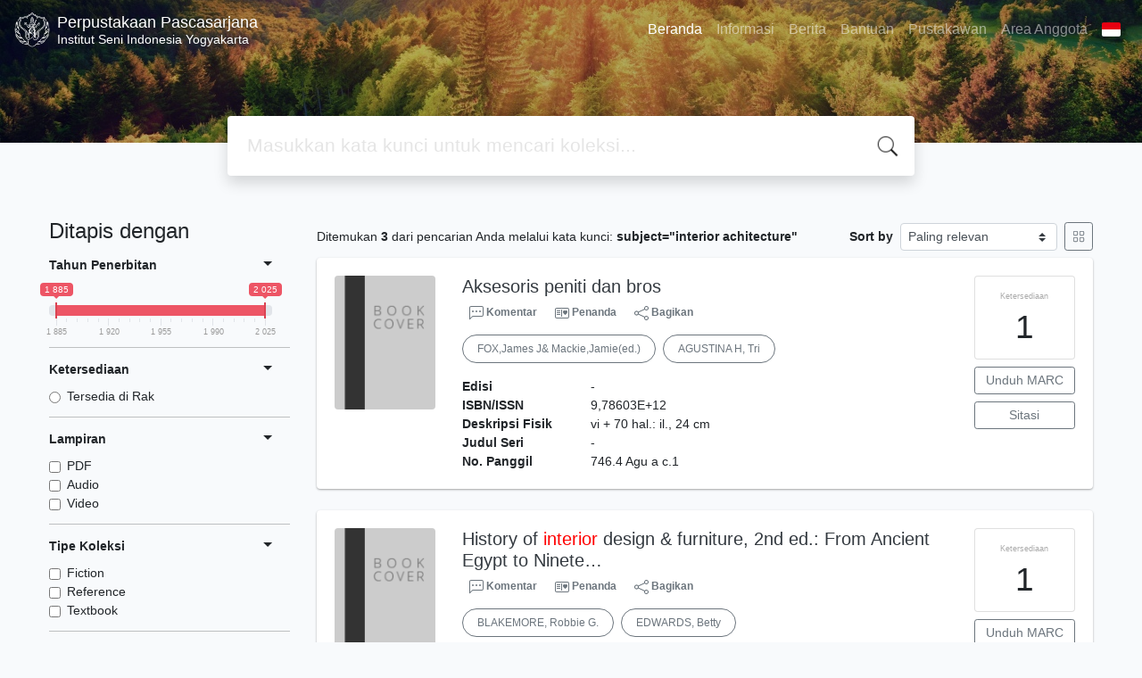

--- FILE ---
content_type: text/html; charset=UTF-8
request_url: https://lib.pasca.isi.ac.id/?subject=%22interior+achitecture%22&search=Search
body_size: 11589
content:
<!--
# ===============================
# Classic SLiMS Template
# ===============================
# @Author: Waris Agung Widodo
# @Email:  ido.alit@gmail.com
# @Date:   2018-01-23T11:25:57+07:00
# @Last modified by:   Waris Agung Widodo
# @Last modified time: 2019-01-03T11:25:57+07:00
-->
<!DOCTYPE html>
<html>
<head>
    <meta charset="utf-8">
    <title>Institut Seni Indonesia Yogyakarta | Perpustakaan Pascasarjana</title>
    <meta name="viewport" content="width=device-width, initial-scale=1, shrink-to-fit=no">

    <meta http-equiv="X-UA-Compatible" content="IE=edge">
    <meta http-equiv="Content-Type" content="text/html; charset=utf-8"/>
    <meta http-equiv="Pragma" content="no-cache"/>
    <meta http-equiv="Cache-Control" content="no-store, no-cache, must-revalidate, post-check=0, pre-check=0"/>
    <meta http-equiv="Expires" content="Sat, 26 Jul 1997 05:00:00 GMT"/>
                <meta name="description" content="Institut Seni Indonesia Yogyakarta | Perpustakaan Pascasarjana">
        <meta name="keywords" content="Institut Seni Indonesia Yogyakarta">
        <meta name="viewport" content="width=device-width, height=device-height, initial-scale=1">
    <meta name="generator" content="SLiMS 9 (Bulian)">
    <meta name="theme-color" content="#000">

    <meta property="og:locale" content="id_ID"/>
    <meta property="og:type" content="book"/>
    <meta property="og:title" content="Institut Seni Indonesia Yogyakarta | Perpustakaan Pascasarjana"/>
            <meta property="og:description" content="Institut Seni Indonesia Yogyakarta"/>
        <meta property="og:url" content="//lib.pasca.isi.ac.id%2F%3Fsubject%3D%22interior+achitecture%22%26search%3DSearch"/>
    <meta property="og:site_name" content="Perpustakaan Pascasarjana"/>
            <meta property="og:image"
              content="//lib.pasca.isi.ac.id/template/default/img/logo.png"/>
    
    <meta name="twitter:card" content="summary">
    <meta name="twitter:url" content="//lib.pasca.isi.ac.id%2F%3Fsubject%3D%22interior+achitecture%22%26search%3DSearch"/>
    <meta name="twitter:title" content="Institut Seni Indonesia Yogyakarta | Perpustakaan Pascasarjana"/>
            <meta property="twitter:image"
              content="//lib.pasca.isi.ac.id/template/default/img/logo.png"/>
        <!-- // load bootstrap style -->
    <link rel="stylesheet" href="template/default/assets/css/bootstrap.min.css">
    <!-- // font awesome -->
    <link rel="stylesheet" href="template/default/assets/plugin/font-awesome/css/fontawesome-all.min.css">
    <!-- Tailwind CSS -->
    <link rel="stylesheet" href="template/default/assets/css/tailwind.min.css">
    <!-- Vegas CSS -->
    <link rel="stylesheet" href="template/default/assets/plugin/vegas/vegas.min.css">
    <link href="/js/toastr/toastr.min.css?31042853" rel="stylesheet" type="text/css"/>
    <!-- CKEditor5 CSS -->
    <link rel="stylesheet" href="/js/ckeditor5/ckeditor5.css">
    <!-- SLiMS CSS -->
    <link rel="stylesheet" href="/js/colorbox/colorbox.css">
    <link rel="stylesheet" href="/js/ion.rangeSlider/css/ion.rangeSlider.min.css">
    <!-- // Flag css -->
    <link rel="stylesheet" href="template/default/assets/css/flag-icon.min.css">
    <!-- // my custom style -->
    <link rel="stylesheet" href="template/default/assets/css/style.css?v=20260106-042853">

        <link rel="shortcut icon" href="/images/default/webicon.png?v=92be6" type="image/x-icon"/>

    <!-- // load vue js -->
    <script src="template/default/assets/js/vue.min.js"></script>
    <!-- // load jquery library -->
    <script src="template/default/assets/js/jquery.min.js"></script>
    <script src="template/default/assets/js/masonry.pkgd.min.js"></script>
    <!-- // load bootstrap javascript -->
    <script src="template/default/assets/js/bootstrap.bundle.min.js"></script>
    <!-- // load vegas javascript -->
    <script src="template/default/assets/plugin/vegas/vegas.min.js"></script>
    <script src="/js/toastr/toastr.min.js"></script>
    <!-- // load SLiMS javascript -->
    <script src="/js/colorbox/jquery.colorbox-min.js"></script>
    <script src="/js/gui.js?v=92be6"></script>
    <script src="/js/fancywebsocket.js"></script>
    <script src="/js/ion.rangeSlider/js/ion.rangeSlider.min.js"></script>
    
</head>
<body class="bg-grey-lightest">

<div class="result-search">
    <section id="section1 container-fluid">
        <header class="c-header">
            <div class="mask"></div>
          
<nav class="navbar navbar-expand-lg navbar-dark bg-transparent">
    <a class="navbar-brand inline-flex items-center" href="index.php">
        <img class="h-10 w-15" src="images/default/logo.png?v=92be6">        <div class="inline-flex flex-col leading-tight ml-2">
            <h1 class="text-lg m-0 p-0">Perpustakaan Pascasarjana</h1>
                        <h2 class="text-sm lead m-0 p-0">Institut Seni Indonesia Yogyakarta</h2>
                    </div>
    </a>
    <button class="navbar-toggler" type="button" data-toggle="collapse" data-target="#navbarSupportedContent"
            aria-controls="navbarSupportedContent" aria-expanded="false" aria-label="Toggle navigation">
        <span class="navbar-toggler-icon"></span>
    </button>

    <div class="collapse navbar-collapse" id="navbarSupportedContent">
        <ul class="navbar-nav ml-auto">
          <li class="nav-item active">
    <a class="nav-link" href="index.php">Beranda</a>
</li><li class="nav-item ">
    <a class="nav-link" href="index.php?p=libinfo">Informasi</a>
</li><li class="nav-item ">
    <a class="nav-link" href="index.php?p=news">Berita</a>
</li><li class="nav-item ">
    <a class="nav-link" href="index.php?p=help">Bantuan</a>
</li><li class="nav-item ">
    <a class="nav-link" href="index.php?p=librarian">Pustakawan</a>
</li>                        <li class="nav-item ">
                  <a class="nav-link" href="index.php?p=member">Area Anggota</a>
              </li>
                      <li class="nav-item dropdown">
                              <a class="nav-link dropdown-toggle cursor-pointer" type="button" id="languageMenuButton"
                   data-toggle="dropdown" aria-haspopup="true" aria-expanded="false">
                    <span class="flag-icon flag-icon-id" style="border-radius: 2px;"></span>
                </a>
                <div class="dropdown-menu bg-grey-lighter dropdown-menu-lg-right" aria-labelledby="dropdownMenuButton">
                    <h6 class="dropdown-header">Pilih Bahasa : </h6>
                      <a class="dropdown-item" href="index.php?select_lang=ar_SA">
        <span class="flag-icon flag-icon-sa mr-2" style="border-radius: 2px;"></span> Bahasa Arab
    </a>    <a class="dropdown-item" href="index.php?select_lang=bn_BD">
        <span class="flag-icon flag-icon-bd mr-2" style="border-radius: 2px;"></span> Bahasa Bengal
    </a>    <a class="dropdown-item" href="index.php?select_lang=pt_BR">
        <span class="flag-icon flag-icon-br mr-2" style="border-radius: 2px;"></span> Bahasa Brazil Portugis
    </a>    <a class="dropdown-item" href="index.php?select_lang=en_US">
        <span class="flag-icon flag-icon-us mr-2" style="border-radius: 2px;"></span> Bahasa Inggris
    </a>    <a class="dropdown-item" href="index.php?select_lang=es_ES">
        <span class="flag-icon flag-icon-es mr-2" style="border-radius: 2px;"></span> Bahasa Spanyol
    </a>    <a class="dropdown-item" href="index.php?select_lang=de_DE">
        <span class="flag-icon flag-icon-de mr-2" style="border-radius: 2px;"></span> Bahasa Jerman
    </a>    <a class="dropdown-item" href="index.php?select_lang=id_ID">
        <span class="flag-icon flag-icon-id mr-2" style="border-radius: 2px;"></span> Bahasa Indonesia
    </a>    <a class="dropdown-item" href="index.php?select_lang=ja_JP">
        <span class="flag-icon flag-icon-jp mr-2" style="border-radius: 2px;"></span> Bahasa Jepang
    </a>    <a class="dropdown-item" href="index.php?select_lang=ms_MY">
        <span class="flag-icon flag-icon-my mr-2" style="border-radius: 2px;"></span> Bahasa Melayu
    </a>    <a class="dropdown-item" href="index.php?select_lang=fa_IR">
        <span class="flag-icon flag-icon-ir mr-2" style="border-radius: 2px;"></span> Bahasa Persia
    </a>    <a class="dropdown-item" href="index.php?select_lang=ru_RU">
        <span class="flag-icon flag-icon-ru mr-2" style="border-radius: 2px;"></span> Bahasa Rusia
    </a>    <a class="dropdown-item" href="index.php?select_lang=th_TH">
        <span class="flag-icon flag-icon-th mr-2" style="border-radius: 2px;"></span> Bahasa Thailand
    </a>    <a class="dropdown-item" href="index.php?select_lang=tr_TR">
        <span class="flag-icon flag-icon-tr mr-2" style="border-radius: 2px;"></span> Bahasa Turki
    </a>    <a class="dropdown-item" href="index.php?select_lang=ur_PK">
        <span class="flag-icon flag-icon-pk mr-2" style="border-radius: 2px;"></span> Bahasa Urdu
    </a>                </div>
            </li>
        </ul>
    </div>
</nav>
        </header>
      
<div class="search" id="search-wraper" xmlns:v-bind="http://www.w3.org/1999/xhtml">
    <div class="container">
        <div class="row">
            <div class="col-lg-8 mx-auto">
                <div class="card border-0 shadow">
                    <div class="card-body">
                        <form class="" action="index.php" method="get" @submit.prevent="searchSubmit">
                            <input type="hidden" name="search" value="search">
                            <input ref="keywords" value="" v-model.trim="keywords"
                                   @focus="searchOnFocus" @blur="searchOnBlur" type="text" id="search-input"
                                   name="keywords" class="input-transparent w-100" autocomplete="off"
                                   placeholder="Masukkan kata kunci untuk mencari koleksi..."/>
                        </form>
                    </div>
                </div>
                <transition name="slide-fade">
                    <div v-if="show" class="advanced-wraper shadow mt-4" id="advanced-wraper"
                         v-click-outside="hideSearch">
                        <p class="label mb-2">
                            Pencarian berdasarkan :                            <i @click="hideSearch"
                               class="far fa-times-circle float-right text-danger cursor-pointer"></i>
                        </p>
                        <div class="d-flex flex-wrap">
                            <a v-bind:class="{'btn-primary text-white': searchBy === 'keywords', 'btn-outline-secondary': searchBy !== 'keywords' }"
                               @click="searchOnClick('keywords')" class="btn mr-2 mb-2">SEMUA</a>
                            <a v-bind:class="{'btn-primary text-white': searchBy === 'author', 'btn-outline-secondary': searchBy !== 'author' }"
                               @click="searchOnClick('author')" class="btn mr-2 mb-2">Pengarang</a>
                            <a v-bind:class="{'btn-primary text-white': searchBy === 'subject', 'btn-outline-secondary': searchBy !== 'subject' }"
                               @click="searchOnClick('subject')" class="btn mr-2 mb-2">Subjek</a>
                            <a v-bind:class="{'btn-primary text-white': searchBy === 'isbn', 'btn-outline-secondary': searchBy !== 'isbn' }"
                               @click="searchOnClick('isbn')" class="btn mr-2 mb-2">ISBN/ISSN</a>
                            <button class="btn btn-light mr-2 mb-2" disabled>ATAU COBA</button>
                            <a class="btn btn-outline-primary mr-2 mb-2" data-toggle="modal" data-target="#adv-modal">Pencarian Spesifik</a>
                        </div>
                        <p v-if="lastKeywords.length > 0" class="label mt-4">Pencarian terakhir:</p>
                        <a :href="`index.php?${tmpObj[k].searchBy}=${tmpObj[k].text}&search=search`"
                           class="flex items-center justify-between py-1 text-decoration-none text-grey-darkest hover:text-blue"
                           v-for="k in lastKeywords" :key="k"><span><i
                                        class="far fa-clock text-grey-dark mr-2"></i><span class="italic text-sm">{{tmpObj[k].text}}</span></span><i
                                    class="fas fa-angle-right text-grey-dark"></i></a>
                    </div>
                </transition>
            </div>
        </div>
    </div>
</div>
    </section>

    <section class="container mt-5">
        <div class="row">
            <div class="col-md-3">
                <h4>Ditapis dengan</h4>
                <form id="search-filter"><ul class="list-group list-group-flush"><li class="list-group-item bg-transparent pl-0 border-top-0">                <div class="d-flex justify-content-between align-items-center cursor-pointer" data-toggle="collapse" data-target="#collapse-0">
                    <strong class="text-sm">Tahun Penerbitan</strong>
                    <i class="dropdown-toggle"></i>
                </div>
                <div class="collapse show text-sm" id="collapse-0"><div class="mt-2">                        <input type="text" class="input-slider" name="years" value=""
                               data-type="double"
                               data-min="1885"
                               data-max="2025"
                               data-from="1885"
                               data-to="2025"
                               data-grid="true"
                        /></div></div></li><li class="list-group-item bg-transparent pl-0">                <div class="d-flex justify-content-between align-items-center cursor-pointer" data-toggle="collapse" data-target="#collapse-1">
                    <strong class="text-sm">Ketersediaan</strong>
                    <i class="dropdown-toggle"></i>
                </div>
                <div class="collapse show text-sm" id="collapse-1"><div class="mt-2">                            <div class="form-check">
                                <input class="form-check-input" name="availability" type="radio" 
                                    id="item-5ab17b0b3dec3333c9bdb62de164720c" value="1"  >
                                <label class="form-check-label" for="item-5ab17b0b3dec3333c9bdb62de164720c">Tersedia di Rak</label>
                            </div></div></div></li><li class="list-group-item bg-transparent pl-0">                <div class="d-flex justify-content-between align-items-center cursor-pointer" data-toggle="collapse" data-target="#collapse-2">
                    <strong class="text-sm">Lampiran</strong>
                    <i class="dropdown-toggle"></i>
                </div>
                <div class="collapse show text-sm" id="collapse-2"><div class="mt-2">                            <div class="form-check">
                                <input class="form-check-input" name="attachment[0]" type="checkbox" 
                                    id="item-afc193206ae794f129afb7d8a6cc8122" value="pdf"  >
                                <label class="form-check-label" for="item-afc193206ae794f129afb7d8a6cc8122">PDF</label>
                            </div>                            <div class="form-check">
                                <input class="form-check-input" name="attachment[1]" type="checkbox" 
                                    id="item-1a2b2cc126a85d4028fa7919776dc45b" value="audio"  >
                                <label class="form-check-label" for="item-1a2b2cc126a85d4028fa7919776dc45b">Audio</label>
                            </div>                            <div class="form-check">
                                <input class="form-check-input" name="attachment[2]" type="checkbox" 
                                    id="item-28eec7e0be9d6842b2843039f5c73553" value="video"  >
                                <label class="form-check-label" for="item-28eec7e0be9d6842b2843039f5c73553">Video</label>
                            </div></div></div></li><li class="list-group-item bg-transparent pl-0">                <div class="d-flex justify-content-between align-items-center cursor-pointer" data-toggle="collapse" data-target="#collapse-3">
                    <strong class="text-sm">Tipe Koleksi</strong>
                    <i class="dropdown-toggle"></i>
                </div>
                <div class="collapse show text-sm" id="collapse-3"><div class="mt-2">                            <div class="form-check">
                                <input class="form-check-input" name="colltype[0]" type="checkbox" 
                                    id="item-048f6866134ce22950a1b4fe27212546" value="3"  >
                                <label class="form-check-label" for="item-048f6866134ce22950a1b4fe27212546">Fiction</label>
                            </div>                            <div class="form-check">
                                <input class="form-check-input" name="colltype[1]" type="checkbox" 
                                    id="item-16109c4e81f3c7fdbea0a42769f4373d" value="1"  >
                                <label class="form-check-label" for="item-16109c4e81f3c7fdbea0a42769f4373d">Reference</label>
                            </div>                            <div class="form-check">
                                <input class="form-check-input" name="colltype[2]" type="checkbox" 
                                    id="item-62877b1a4db45cc26974896022080de0" value="2"  >
                                <label class="form-check-label" for="item-62877b1a4db45cc26974896022080de0">Textbook</label>
                            </div></div></div></li><li class="list-group-item bg-transparent pl-0">                <div class="d-flex justify-content-between align-items-center cursor-pointer" data-toggle="collapse" data-target="#collapse-4">
                    <strong class="text-sm">Format Fisik Dokumen</strong>
                    <i class="dropdown-toggle"></i>
                </div>
                <div class="collapse show text-sm" id="collapse-4"><div class="mt-2">                            <div class="form-check">
                                <input class="form-check-input" name="gmd[0]" type="checkbox" 
                                    id="item-7b1624b98f66b80738ed7a12ec59c187" value="34"  >
                                <label class="form-check-label" for="item-7b1624b98f66b80738ed7a12ec59c187"></label>
                            </div>                            <div class="form-check">
                                <input class="form-check-input" name="gmd[1]" type="checkbox" 
                                    id="item-92d58ac6cc24c0ca1657524fba382240" value="2"  >
                                <label class="form-check-label" for="item-92d58ac6cc24c0ca1657524fba382240">Art Original</label>
                            </div>                            <div class="form-check">
                                <input class="form-check-input" name="gmd[2]" type="checkbox" 
                                    id="item-4558039d2ff0885fecf3b13cc4b88143" value="32"  >
                                <label class="form-check-label" for="item-4558039d2ff0885fecf3b13cc4b88143">Buku Teks</label>
                            </div>                            <div class="form-check">
                                <input class="form-check-input" name="gmd[3]" type="checkbox" 
                                    id="item-4bec2f82372a3bf190bb17e53848a969" value="27"  >
                                <label class="form-check-label" for="item-4bec2f82372a3bf190bb17e53848a969">Cartographic Material</label>
                            </div><div class="collapse" id="seeMore-4">                            <div class="form-check">
                                <input class="form-check-input" name="gmd[4]" type="checkbox" 
                                    id="item-3b2f028a94f4c8cca2c3e85eb1b8adee" value="28"  >
                                <label class="form-check-label" for="item-3b2f028a94f4c8cca2c3e85eb1b8adee">CD-ROM</label>
                            </div>                            <div class="form-check">
                                <input class="form-check-input" name="gmd[5]" type="checkbox" 
                                    id="item-a33ae37656faf573f04f099a523318df" value="3"  >
                                <label class="form-check-label" for="item-a33ae37656faf573f04f099a523318df">Chart</label>
                            </div>                            <div class="form-check">
                                <input class="form-check-input" name="gmd[6]" type="checkbox" 
                                    id="item-2c4343f7cdd2ba5ed8b123127462b701" value="26"  >
                                <label class="form-check-label" for="item-2c4343f7cdd2ba5ed8b123127462b701">Computer File</label>
                            </div>                            <div class="form-check">
                                <input class="form-check-input" name="gmd[7]" type="checkbox" 
                                    id="item-322aebe32b5fd1b3b60a3f3be67bd889" value="4"  >
                                <label class="form-check-label" for="item-322aebe32b5fd1b3b60a3f3be67bd889">Computer Software</label>
                            </div>                            <div class="form-check">
                                <input class="form-check-input" name="gmd[8]" type="checkbox" 
                                    id="item-1eb1fd9dc0d5584d2cf7cd8d87c6ba34" value="31"  >
                                <label class="form-check-label" for="item-1eb1fd9dc0d5584d2cf7cd8d87c6ba34">Digital Versatile Disc</label>
                            </div>                            <div class="form-check">
                                <input class="form-check-input" name="gmd[9]" type="checkbox" 
                                    id="item-71e7e65b101dc5446b1687aa517d2945" value="5"  >
                                <label class="form-check-label" for="item-71e7e65b101dc5446b1687aa517d2945">Diorama</label>
                            </div>                            <div class="form-check">
                                <input class="form-check-input" name="gmd[10]" type="checkbox" 
                                    id="item-6f3fd9043889040df02c1a4ad346627d" value="30"  >
                                <label class="form-check-label" for="item-6f3fd9043889040df02c1a4ad346627d">Electronic Resource</label>
                            </div>                            <div class="form-check">
                                <input class="form-check-input" name="gmd[11]" type="checkbox" 
                                    id="item-99f82af7d2629898fe78b7e1c504b98e" value="37"  >
                                <label class="form-check-label" for="item-99f82af7d2629898fe78b7e1c504b98e">Ente Beli\"\"</label>
                            </div>                            <div class="form-check">
                                <input class="form-check-input" name="gmd[12]" type="checkbox" 
                                    id="item-4ecc07878966ab190f89f993f2cbc0f7" value="25"  >
                                <label class="form-check-label" for="item-4ecc07878966ab190f89f993f2cbc0f7">Equipment</label>
                            </div>                            <div class="form-check">
                                <input class="form-check-input" name="gmd[13]" type="checkbox" 
                                    id="item-a77034462c859c1fb7ca944b440bd4dc" value="6"  >
                                <label class="form-check-label" for="item-a77034462c859c1fb7ca944b440bd4dc">Filmstrip</label>
                            </div>                            <div class="form-check">
                                <input class="form-check-input" name="gmd[14]" type="checkbox" 
                                    id="item-1bacc3e5205517ff1bb495645834a5dc" value="7"  >
                                <label class="form-check-label" for="item-1bacc3e5205517ff1bb495645834a5dc">Flash Card</label>
                            </div>                            <div class="form-check">
                                <input class="form-check-input" name="gmd[15]" type="checkbox" 
                                    id="item-20b13161c5aaa5af85371b532fc50dee" value="8"  >
                                <label class="form-check-label" for="item-20b13161c5aaa5af85371b532fc50dee">Game</label>
                            </div>                            <div class="form-check">
                                <input class="form-check-input" name="gmd[16]" type="checkbox" 
                                    id="item-5f06c77a7cd29620f77871739c6f9839" value="9"  >
                                <label class="form-check-label" for="item-5f06c77a7cd29620f77871739c6f9839">Globe</label>
                            </div>                            <div class="form-check">
                                <input class="form-check-input" name="gmd[17]" type="checkbox" 
                                    id="item-b345a848b03115fd31e62a3e3e42389d" value="10"  >
                                <label class="form-check-label" for="item-b345a848b03115fd31e62a3e3e42389d">Kit</label>
                            </div>                            <div class="form-check">
                                <input class="form-check-input" name="gmd[18]" type="checkbox" 
                                    id="item-6e74f8238557f99d1b1ace6aadf8050e" value="13"  >
                                <label class="form-check-label" for="item-6e74f8238557f99d1b1ace6aadf8050e">Manuscript</label>
                            </div>                            <div class="form-check">
                                <input class="form-check-input" name="gmd[19]" type="checkbox" 
                                    id="item-776e70e1bc1db4837e1d2eace0c0be46" value="11"  >
                                <label class="form-check-label" for="item-776e70e1bc1db4837e1d2eace0c0be46">Map</label>
                            </div>                            <div class="form-check">
                                <input class="form-check-input" name="gmd[20]" type="checkbox" 
                                    id="item-142c3e3ee4dae23dc4665710a05971f2" value="12"  >
                                <label class="form-check-label" for="item-142c3e3ee4dae23dc4665710a05971f2">Microform</label>
                            </div>                            <div class="form-check">
                                <input class="form-check-input" name="gmd[21]" type="checkbox" 
                                    id="item-ec7baf7cb7b1f8d0706f8b954650f392" value="16"  >
                                <label class="form-check-label" for="item-ec7baf7cb7b1f8d0706f8b954650f392">Microscope Slide</label>
                            </div>                            <div class="form-check">
                                <input class="form-check-input" name="gmd[22]" type="checkbox" 
                                    id="item-5ab5945f65d0986911211ce0f61972ee" value="36"  >
                                <label class="form-check-label" for="item-5ab5945f65d0986911211ce0f61972ee">Mistisisme dan Praktik Seni Ru</label>
                            </div>                            <div class="form-check">
                                <input class="form-check-input" name="gmd[23]" type="checkbox" 
                                    id="item-18ce49e07e6a2648281b99d7d2ab9159" value="14"  >
                                <label class="form-check-label" for="item-18ce49e07e6a2648281b99d7d2ab9159">Model</label>
                            </div>                            <div class="form-check">
                                <input class="form-check-input" name="gmd[24]" type="checkbox" 
                                    id="item-b70c74be6c1b82b8b1a4511ad985588e" value="15"  >
                                <label class="form-check-label" for="item-b70c74be6c1b82b8b1a4511ad985588e">Motion Picture</label>
                            </div>                            <div class="form-check">
                                <input class="form-check-input" name="gmd[25]" type="checkbox" 
                                    id="item-d191a84009f2d736461c760fc1d9ed5c" value="29"  >
                                <label class="form-check-label" for="item-d191a84009f2d736461c760fc1d9ed5c">Multimedia</label>
                            </div>                            <div class="form-check">
                                <input class="form-check-input" name="gmd[26]" type="checkbox" 
                                    id="item-d5113237d8ea7963733a673601ef3337" value="17"  >
                                <label class="form-check-label" for="item-d5113237d8ea7963733a673601ef3337">Music</label>
                            </div>                            <div class="form-check">
                                <input class="form-check-input" name="gmd[27]" type="checkbox" 
                                    id="item-bde5daab18a10eda4a2b765b2f93fde8" value="35"  >
                                <label class="form-check-label" for="item-bde5daab18a10eda4a2b765b2f93fde8">Pemilu 2014 dan kritisme di ru</label>
                            </div>                            <div class="form-check">
                                <input class="form-check-input" name="gmd[28]" type="checkbox" 
                                    id="item-738e6c54415aaf5cc9dd4f178854f8aa" value="18"  >
                                <label class="form-check-label" for="item-738e6c54415aaf5cc9dd4f178854f8aa">Picture</label>
                            </div>                            <div class="form-check">
                                <input class="form-check-input" name="gmd[29]" type="checkbox" 
                                    id="item-0643fe08746591313c99ce400746e3a9" value="19"  >
                                <label class="form-check-label" for="item-0643fe08746591313c99ce400746e3a9">Realia</label>
                            </div>                            <div class="form-check">
                                <input class="form-check-input" name="gmd[30]" type="checkbox" 
                                    id="item-599e4e90fc441af7e8da96e035ec04ed" value="20"  >
                                <label class="form-check-label" for="item-599e4e90fc441af7e8da96e035ec04ed">Slide</label>
                            </div>                            <div class="form-check">
                                <input class="form-check-input" name="gmd[31]" type="checkbox" 
                                    id="item-44cf8a58f8d8fb7cf78091c9b1cbe54c" value="21"  >
                                <label class="form-check-label" for="item-44cf8a58f8d8fb7cf78091c9b1cbe54c">Sound Recording</label>
                            </div>                            <div class="form-check">
                                <input class="form-check-input" name="gmd[32]" type="checkbox" 
                                    id="item-d7889c41e07e1e6bab7fd243f641717a" value="22"  >
                                <label class="form-check-label" for="item-d7889c41e07e1e6bab7fd243f641717a">Technical Drawing</label>
                            </div>                            <div class="form-check">
                                <input class="form-check-input" name="gmd[33]" type="checkbox" 
                                    id="item-b2acd84792ec25ff36bfb20b13d0886e" value="1"  >
                                <label class="form-check-label" for="item-b2acd84792ec25ff36bfb20b13d0886e">Text</label>
                            </div>                            <div class="form-check">
                                <input class="form-check-input" name="gmd[34]" type="checkbox" 
                                    id="item-76f69362b695666728cbf9760e675ee1" value="23"  >
                                <label class="form-check-label" for="item-76f69362b695666728cbf9760e675ee1">Transparency</label>
                            </div>                            <div class="form-check">
                                <input class="form-check-input" name="gmd[35]" type="checkbox" 
                                    id="item-f33b0648a6d5c9a70e88c5bf1993515f" value="33"  >
                                <label class="form-check-label" for="item-f33b0648a6d5c9a70e88c5bf1993515f">Tugas Akhir</label>
                            </div>                            <div class="form-check">
                                <input class="form-check-input" name="gmd[36]" type="checkbox" 
                                    id="item-bf354f0475a289652c0677e9d653eb24" value="24"  >
                                <label class="form-check-label" for="item-bf354f0475a289652c0677e9d653eb24">Video Recording</label>
                            </div></div><a class="d-block mt-2" data-toggle="collapse" href="#seeMore-4">Lihat Lebih Banyak</a></div></div></li><li class="list-group-item bg-transparent pl-0">                <div class="d-flex justify-content-between align-items-center cursor-pointer" data-toggle="collapse" data-target="#collapse-5">
                    <strong class="text-sm">Lokasi</strong>
                    <i class="dropdown-toggle"></i>
                </div>
                <div class="collapse show text-sm" id="collapse-5"><div class="mt-2">                            <div class="form-check">
                                <input class="form-check-input" name="location[0]" type="checkbox" 
                                    id="item-44027768db41446c459088b22e2b4397" value="PS"  >
                                <label class="form-check-label" for="item-44027768db41446c459088b22e2b4397">Perpustakaan Pascasarjana</label>
                            </div></div></div></li><li class="list-group-item bg-transparent pl-0">                <div class="d-flex justify-content-between align-items-center cursor-pointer" data-toggle="collapse" data-target="#collapse-6">
                    <strong class="text-sm">Bahasa</strong>
                    <i class="dropdown-toggle"></i>
                </div>
                <div class="collapse show text-sm" id="collapse-6"><div class="mt-2">                            <div class="form-check">
                                <input class="form-check-input" name="lang[1]" type="checkbox" 
                                    id="item-31a1ddc36fc01badf528d65c3f6384eb" value="BLD"  >
                                <label class="form-check-label" for="item-31a1ddc36fc01badf528d65c3f6384eb">Belanda</label>
                            </div>                            <div class="form-check">
                                <input class="form-check-input" name="lang[2]" type="checkbox" 
                                    id="item-2a436fe5cd57d356e5011522468d2e02" value="CA"  >
                                <label class="form-check-label" for="item-2a436fe5cd57d356e5011522468d2e02">Campuran</label>
                            </div>                            <div class="form-check">
                                <input class="form-check-input" name="lang[3]" type="checkbox" 
                                    id="item-51646107be1daf47bb7303d598df06a4" value="en"  >
                                <label class="form-check-label" for="item-51646107be1daf47bb7303d598df06a4">English</label>
                            </div><div class="collapse" id="seeMore-6">                            <div class="form-check">
                                <input class="form-check-input" name="lang[4]" type="checkbox" 
                                    id="item-3ba3aba421d056b3e5a42a445d755d4b" value="id"  >
                                <label class="form-check-label" for="item-3ba3aba421d056b3e5a42a445d755d4b">Indonesia</label>
                            </div>                            <div class="form-check">
                                <input class="form-check-input" name="lang[5]" type="checkbox" 
                                    id="item-ecde7cab17972277ed07c6de06614d47" value="JW"  >
                                <label class="form-check-label" for="item-ecde7cab17972277ed07c6de06614d47">Jawa</label>
                            </div>                            <div class="form-check">
                                <input class="form-check-input" name="lang[6]" type="checkbox" 
                                    id="item-4389dc694c3eb3c289e37e57a99069cc" value="JPN"  >
                                <label class="form-check-label" for="item-4389dc694c3eb3c289e37e57a99069cc">Jepang</label>
                            </div>                            <div class="form-check">
                                <input class="form-check-input" name="lang[7]" type="checkbox" 
                                    id="item-c2fb357bc9c2764ed117fba1f1dba5b1" value="MDR"  >
                                <label class="form-check-label" for="item-c2fb357bc9c2764ed117fba1f1dba5b1">Mandarin</label>
                            </div></div><a class="d-block mt-2" data-toggle="collapse" href="#seeMore-6">Lihat Lebih Banyak</a></div></div></li></ul><input id="sort" name="sort" type="hidden" value="0" /></form>            </div>
            <div class="col-md-9">
                <div class="d-flex justify-content-between align-items-center mt-1 mb-2 text-sm">
                    <div>
                        <div class="search-found-info">Ditemukan  <strong>3</strong> dari pencarian Anda melalui kata kunci: <strong class="search-found-info-keywords"><span class="search-keyword-info" title="subject=&quot;interior achitecture&quot;">subject="interior achitecture"</span></strong></div>                    </div>
                    <div class="form-inline pl-3">
                        <label class="mr-2 font-weight-bold" for="result-sort">Sort by</label>
                        <select class="custom-select custom-select-sm" id="search-order"><option value="most-relevant" >Paling relevan</option><option value="recently-added" >Baru Ditambahkan</option><option value="last-update" >Perubahan Terakhir</option><option value="most-loaned" >Sering Dipinjam</option><option value="publish-year-newest" >Tahun Terbit [terbaru]</option><option value="publish-year-oldest" >Tahun Terbit [terlama]</option><option value="title-asc" >Urutkan dari Atas</option><option value="title-desc" >Urutkan dari Bawah</option></select>
                        <form class="ml-2" method="POST" action="/index.php?subject=interior+achitecture&search=Search">
                                                            <input type="hidden" name="csrf_token" value="28d3847f7c6f53d3f82fe3407b81f7c0d5e11e6c98fdec8db5bf4bdd9ba75d05554588"/>
                                <input type="hidden" name="view" value="grid" />
                                <button type="submit" class="btn btn-sm btn-outline-secondary items-center flex py-2">
                                    <svg xmlns="http://www.w3.org/2000/svg" width="14" height="14" fill="currentColor" class="bi bi-grid" viewBox="0 0 16 16">
                                        <path d="M1 2.5A1.5 1.5 0 0 1 2.5 1h3A1.5 1.5 0 0 1 7 2.5v3A1.5 1.5 0 0 1 5.5 7h-3A1.5 1.5 0 0 1 1 5.5v-3zM2.5 2a.5.5 0 0 0-.5.5v3a.5.5 0 0 0 .5.5h3a.5.5 0 0 0 .5-.5v-3a.5.5 0 0 0-.5-.5h-3zm6.5.5A1.5 1.5 0 0 1 10.5 1h3A1.5 1.5 0 0 1 15 2.5v3A1.5 1.5 0 0 1 13.5 7h-3A1.5 1.5 0 0 1 9 5.5v-3zm1.5-.5a.5.5 0 0 0-.5.5v3a.5.5 0 0 0 .5.5h3a.5.5 0 0 0 .5-.5v-3a.5.5 0 0 0-.5-.5h-3zM1 10.5A1.5 1.5 0 0 1 2.5 9h3A1.5 1.5 0 0 1 7 10.5v3A1.5 1.5 0 0 1 5.5 15h-3A1.5 1.5 0 0 1 1 13.5v-3zm1.5-.5a.5.5 0 0 0-.5.5v3a.5.5 0 0 0 .5.5h3a.5.5 0 0 0 .5-.5v-3a.5.5 0 0 0-.5-.5h-3zm6.5.5A1.5 1.5 0 0 1 10.5 9h3a1.5 1.5 0 0 1 1.5 1.5v3a1.5 1.5 0 0 1-1.5 1.5h-3A1.5 1.5 0 0 1 9 13.5v-3zm1.5-.5a.5.5 0 0 0-.5.5v3a.5.5 0 0 0 .5.5h3a.5.5 0 0 0 .5-.5v-3a.5.5 0 0 0-.5-.5h-3z"/>
                                    </svg>
                                </button>
                                                        </form>
                    </div>
                </div>
                <div class="wrapper">
                    <div class="biblioResult"><div id="card-2048" class="card item border-0 elevation-1 mb-6"><div class="card-body"><div class="row"><div class="col-12 col-md-2"><img loading="lazy" src="./lib/minigalnano/createthumb.php?filename=images%2Fdefault%2Fimage.png&width=240" alt="cover" class="img-fluid rounded 1" title="1"/></div><div class="col-8"><h5><a title="Tampilkan penjelasan lengkap untuk judul ini" class="card-link text-dark" href="/index.php?p=show_detail&id=2048&keywords=">Aksesoris peniti dan bros</a></h5><div class="d-flex flex-row text-xs my-1">
    <a href="https://lib.pasca.isi.ac.id/?p=member&destination=https%3A%2F%2Flib.pasca.isi.ac.id%2F%3Fp%3Dshow_detail%26id%3D2048%23comment" style="cursor: pointer" class="text-decoration-none text-secondary font-weight-bolder mr-1 px-2 py-1">
        <svg xmlns="http://www.w3.org/2000/svg" width="16" height="16" fill="currentColor" class="bi bi-chat-left-dots" viewBox="0 0 16 16">
            <path d="M14 1a1 1 0 0 1 1 1v8a1 1 0 0 1-1 1H4.414A2 2 0 0 0 3 11.586l-2 2V2a1 1 0 0 1 1-1h12zM2 0a2 2 0 0 0-2 2v12.793a.5.5 0 0 0 .854.353l2.853-2.853A1 1 0 0 1 4.414 12H14a2 2 0 0 0 2-2V2a2 2 0 0 0-2-2H2z"/>
            <path d="M5 6a1 1 0 1 1-2 0 1 1 0 0 1 2 0zm4 0a1 1 0 1 1-2 0 1 1 0 0 1 2 0zm4 0a1 1 0 1 1-2 0 1 1 0 0 1 2 0z"/>
        </svg>
        Komentar
    </a>
    <a href="javascript:void(0)" style="cursor: pointer" data-id="2048" class="bookMarkBook text-decoration-none font-weight-bolder mr-1 px-2 py-1 text-secondary">
        <svg xmlns="http://www.w3.org/2000/svg" width="16" height="16" fill="currentColor" class="bi bi-postcard-heart" viewBox="0 0 16 16">
            <path d="M8 4.5a.5.5 0 0 0-1 0v7a.5.5 0 0 0 1 0v-7Zm3.5.878c1.482-1.42 4.795 1.392 0 4.622-4.795-3.23-1.482-6.043 0-4.622ZM2.5 5a.5.5 0 0 0 0 1h3a.5.5 0 0 0 0-1h-3Zm0 2a.5.5 0 0 0 0 1h3a.5.5 0 0 0 0-1h-3Zm0 2a.5.5 0 0 0 0 1h3a.5.5 0 0 0 0-1h-3Z"/>
            <path fill-rule="evenodd" d="M0 4a2 2 0 0 1 2-2h12a2 2 0 0 1 2 2v8a2 2 0 0 1-2 2H2a2 2 0 0 1-2-2V4Zm2-1a1 1 0 0 0-1 1v8a1 1 0 0 0 1 1h12a1 1 0 0 0 1-1V4a1 1 0 0 0-1-1H2Z"/>
        </svg>
        <label id="label-2048" style="cursor: pointer !important" class="m-0">Penanda</label>
    </a>
    <a href="javascript:void(0)" style="cursor: pointer" data-id="2048" data-title="Aksesoris peniti dan bros" data-toggle="modal" data-target="#mediaSocialModal" class="text-decoration-none text-secondary font-weight-bolder mr-1 px-2 py-1">
        <svg xmlns="http://www.w3.org/2000/svg" width="16" height="16" fill="currentColor" class="bi bi-share" viewBox="0 0 16 16">
            <path d="M13.5 1a1.5 1.5 0 1 0 0 3 1.5 1.5 0 0 0 0-3zM11 2.5a2.5 2.5 0 1 1 .603 1.628l-6.718 3.12a2.499 2.499 0 0 1 0 1.504l6.718 3.12a2.5 2.5 0 1 1-.488.876l-6.718-3.12a2.5 2.5 0 1 1 0-3.256l6.718-3.12A2.5 2.5 0 0 1 11 2.5zm-8.5 4a1.5 1.5 0 1 0 0 3 1.5 1.5 0 0 0 0-3zm11 5.5a1.5 1.5 0 1 0 0 3 1.5 1.5 0 0 0 0-3z"/>
        </svg>
        Bagikan
    </a>
</div><div class="d-flex authors flex-wrap py-2"><a href="index.php?author=FOX%2CJames+J%26+Mackie%2CJamie%28ed.%29&search=Search" itemprop="name" property="name" class="btn btn-outline-secondary btn-rounded">FOX,James J& Mackie,Jamie(ed.)</a><a href="index.php?author=AGUSTINA+H%2C+Tri&search=Search" itemprop="name" property="name" class="btn btn-outline-secondary btn-rounded">AGUSTINA H, Tri</a></div><p><dl class="row text-sm"><dt class="col-sm-3">Edisi</dt><dd class="col-sm-9">-</dd><dt class="col-sm-3">ISBN/ISSN</dt><dd class="col-sm-9">9,78603E+12</dd><dt class="col-sm-3">Deskripsi Fisik</dt><dd class="col-sm-9">vi + 70 hal.: il., 24 cm</dd><dt class="col-sm-3">Judul Seri</dt><dd class="col-sm-9">-</dd><dt class="col-sm-3">No. Panggil</dt><dd class="col-sm-9">746.4 Agu a c.1</dd></dl></p><div id="expand-2048" class="collapse py-2 collapse-detail"><dl class="row text-sm"><dt class="col-sm-3">Edisi</dt><dd class="col-sm-9">-</dd><dt class="col-sm-3">ISBN/ISSN</dt><dd class="col-sm-9">9,78603E+12</dd><dt class="col-sm-3">Deskripsi Fisik</dt><dd class="col-sm-9">vi + 70 hal.: il., 24 cm</dd><dt class="col-sm-3">Judul Seri</dt><dd class="col-sm-9">-</dd><dt class="col-sm-3">No. Panggil</dt><dd class="col-sm-9">746.4 Agu a c.1</dd></dl></div></div><div class="col-2 hidden md:block"><div class="card availability cursor-pointer"><div class="card-body pt-3 pb-2 px-1"><div class="d-flex availability-content flex-column"><span class="label">Ketersediaan</span><span class="value ">1</span></div><div class="add-to-chart add-to-chart-button align-items-center justify-content-center flex-column" data-biblio="2048"><span class="label">Tambahkan ke dalam keranjang</span><span class="value"><i class="fas fa-plus"></i></span></div></div></div><a class="btn btn-outline-secondary btn-block mt-2 btn-sm" href="/index.php?p=show_detail&id=2048&keywords=&MARC=true" title="Download detail data in MARC" target="_blank">Unduh MARC</a><a class="btn btn-outline-secondary btn-block mt-2 btn-sm openPopUp citationLink" href="/index.php?p=cite&id=2048&keywords=" title="Sitasi untuk: Aksesoris peniti dan bros" target="_blank">Sitasi</a></div></div></div></div><div id="card-2918" class="card item border-0 elevation-1 mb-6"><div class="card-body"><div class="row"><div class="col-12 col-md-2"><img loading="lazy" src="./lib/minigalnano/createthumb.php?filename=images%2Fdefault%2Fimage.png&width=240" alt="cover" class="img-fluid rounded 1" title="1"/></div><div class="col-8"><h5><a title="Tampilkan penjelasan lengkap untuk judul ini" class="card-link text-dark" href="/index.php?p=show_detail&id=2918&keywords=">History of interior design & furniture, 2nd ed.: From Ancient Egypt to Ninete…</a></h5><div class="d-flex flex-row text-xs my-1">
    <a href="https://lib.pasca.isi.ac.id/?p=member&destination=https%3A%2F%2Flib.pasca.isi.ac.id%2F%3Fp%3Dshow_detail%26id%3D2918%23comment" style="cursor: pointer" class="text-decoration-none text-secondary font-weight-bolder mr-1 px-2 py-1">
        <svg xmlns="http://www.w3.org/2000/svg" width="16" height="16" fill="currentColor" class="bi bi-chat-left-dots" viewBox="0 0 16 16">
            <path d="M14 1a1 1 0 0 1 1 1v8a1 1 0 0 1-1 1H4.414A2 2 0 0 0 3 11.586l-2 2V2a1 1 0 0 1 1-1h12zM2 0a2 2 0 0 0-2 2v12.793a.5.5 0 0 0 .854.353l2.853-2.853A1 1 0 0 1 4.414 12H14a2 2 0 0 0 2-2V2a2 2 0 0 0-2-2H2z"/>
            <path d="M5 6a1 1 0 1 1-2 0 1 1 0 0 1 2 0zm4 0a1 1 0 1 1-2 0 1 1 0 0 1 2 0zm4 0a1 1 0 1 1-2 0 1 1 0 0 1 2 0z"/>
        </svg>
        Komentar
    </a>
    <a href="javascript:void(0)" style="cursor: pointer" data-id="2918" class="bookMarkBook text-decoration-none font-weight-bolder mr-1 px-2 py-1 text-secondary">
        <svg xmlns="http://www.w3.org/2000/svg" width="16" height="16" fill="currentColor" class="bi bi-postcard-heart" viewBox="0 0 16 16">
            <path d="M8 4.5a.5.5 0 0 0-1 0v7a.5.5 0 0 0 1 0v-7Zm3.5.878c1.482-1.42 4.795 1.392 0 4.622-4.795-3.23-1.482-6.043 0-4.622ZM2.5 5a.5.5 0 0 0 0 1h3a.5.5 0 0 0 0-1h-3Zm0 2a.5.5 0 0 0 0 1h3a.5.5 0 0 0 0-1h-3Zm0 2a.5.5 0 0 0 0 1h3a.5.5 0 0 0 0-1h-3Z"/>
            <path fill-rule="evenodd" d="M0 4a2 2 0 0 1 2-2h12a2 2 0 0 1 2 2v8a2 2 0 0 1-2 2H2a2 2 0 0 1-2-2V4Zm2-1a1 1 0 0 0-1 1v8a1 1 0 0 0 1 1h12a1 1 0 0 0 1-1V4a1 1 0 0 0-1-1H2Z"/>
        </svg>
        <label id="label-2918" style="cursor: pointer !important" class="m-0">Penanda</label>
    </a>
    <a href="javascript:void(0)" style="cursor: pointer" data-id="2918" data-title="History of interior design & furniture, 2nd ed.: From Ancient Egypt to Nineteenth-Century Europe" data-toggle="modal" data-target="#mediaSocialModal" class="text-decoration-none text-secondary font-weight-bolder mr-1 px-2 py-1">
        <svg xmlns="http://www.w3.org/2000/svg" width="16" height="16" fill="currentColor" class="bi bi-share" viewBox="0 0 16 16">
            <path d="M13.5 1a1.5 1.5 0 1 0 0 3 1.5 1.5 0 0 0 0-3zM11 2.5a2.5 2.5 0 1 1 .603 1.628l-6.718 3.12a2.499 2.499 0 0 1 0 1.504l6.718 3.12a2.5 2.5 0 1 1-.488.876l-6.718-3.12a2.5 2.5 0 1 1 0-3.256l6.718-3.12A2.5 2.5 0 0 1 11 2.5zm-8.5 4a1.5 1.5 0 1 0 0 3 1.5 1.5 0 0 0 0-3zm11 5.5a1.5 1.5 0 1 0 0 3 1.5 1.5 0 0 0 0-3z"/>
        </svg>
        Bagikan
    </a>
</div><div class="d-flex authors flex-wrap py-2"><a href="index.php?author=BLAKEMORE%2C+Robbie+G.&search=Search" itemprop="name" property="name" class="btn btn-outline-secondary btn-rounded">BLAKEMORE, Robbie G.</a><a href="index.php?author=EDWARDS%2C+Betty&search=Search" itemprop="name" property="name" class="btn btn-outline-secondary btn-rounded">EDWARDS, Betty</a></div><p><dl class="row text-sm"><dt class="col-sm-3">Edisi</dt><dd class="col-sm-9">-</dd><dt class="col-sm-3">ISBN/ISSN</dt><dd class="col-sm-9">0-471-46433-3</dd><dt class="col-sm-3">Deskripsi Fisik</dt><dd class="col-sm-9">440 hal.: il.,ind.; 29 cm.</dd><dt class="col-sm-3">Judul Seri</dt><dd class="col-sm-9">-</dd><dt class="col-sm-3">No. Panggil</dt><dd class="col-sm-9">R 747.2 Bla h-2</dd></dl></p><div id="expand-2918" class="collapse py-2 collapse-detail"><dl class="row text-sm"><dt class="col-sm-3">Edisi</dt><dd class="col-sm-9">-</dd><dt class="col-sm-3">ISBN/ISSN</dt><dd class="col-sm-9">0-471-46433-3</dd><dt class="col-sm-3">Deskripsi Fisik</dt><dd class="col-sm-9">440 hal.: il.,ind.; 29 cm.</dd><dt class="col-sm-3">Judul Seri</dt><dd class="col-sm-9">-</dd><dt class="col-sm-3">No. Panggil</dt><dd class="col-sm-9">R 747.2 Bla h-2</dd></dl></div></div><div class="col-2 hidden md:block"><div class="card availability cursor-pointer"><div class="card-body pt-3 pb-2 px-1"><div class="d-flex availability-content flex-column"><span class="label">Ketersediaan</span><span class="value ">1</span></div><div class="add-to-chart add-to-chart-button align-items-center justify-content-center flex-column" data-biblio="2918"><span class="label">Tambahkan ke dalam keranjang</span><span class="value"><i class="fas fa-plus"></i></span></div></div></div><a class="btn btn-outline-secondary btn-block mt-2 btn-sm" href="/index.php?p=show_detail&id=2918&keywords=&MARC=true" title="Download detail data in MARC" target="_blank">Unduh MARC</a><a class="btn btn-outline-secondary btn-block mt-2 btn-sm openPopUp citationLink" href="/index.php?p=cite&id=2918&keywords=" title="Sitasi untuk: History of interior design & furniture, 2nd ed.: F" target="_blank">Sitasi</a></div></div></div></div><div id="card-2933" class="card item border-0 elevation-1 mb-6"><div class="card-body"><div class="row"><div class="col-12 col-md-2"><img loading="lazy" src="./lib/minigalnano/createthumb.php?filename=images%2Fdefault%2Fimage.png&width=240" alt="cover" class="img-fluid rounded 1" title="1"/></div><div class="col-8"><h5><a title="Tampilkan penjelasan lengkap untuk judul ini" class="card-link text-dark" href="/index.php?p=show_detail&id=2933&keywords=">The new drawing on the right side of the brain</a></h5><div class="d-flex flex-row text-xs my-1">
    <a href="https://lib.pasca.isi.ac.id/?p=member&destination=https%3A%2F%2Flib.pasca.isi.ac.id%2F%3Fp%3Dshow_detail%26id%3D2933%23comment" style="cursor: pointer" class="text-decoration-none text-secondary font-weight-bolder mr-1 px-2 py-1">
        <svg xmlns="http://www.w3.org/2000/svg" width="16" height="16" fill="currentColor" class="bi bi-chat-left-dots" viewBox="0 0 16 16">
            <path d="M14 1a1 1 0 0 1 1 1v8a1 1 0 0 1-1 1H4.414A2 2 0 0 0 3 11.586l-2 2V2a1 1 0 0 1 1-1h12zM2 0a2 2 0 0 0-2 2v12.793a.5.5 0 0 0 .854.353l2.853-2.853A1 1 0 0 1 4.414 12H14a2 2 0 0 0 2-2V2a2 2 0 0 0-2-2H2z"/>
            <path d="M5 6a1 1 0 1 1-2 0 1 1 0 0 1 2 0zm4 0a1 1 0 1 1-2 0 1 1 0 0 1 2 0zm4 0a1 1 0 1 1-2 0 1 1 0 0 1 2 0z"/>
        </svg>
        Komentar
    </a>
    <a href="javascript:void(0)" style="cursor: pointer" data-id="2933" class="bookMarkBook text-decoration-none font-weight-bolder mr-1 px-2 py-1 text-secondary">
        <svg xmlns="http://www.w3.org/2000/svg" width="16" height="16" fill="currentColor" class="bi bi-postcard-heart" viewBox="0 0 16 16">
            <path d="M8 4.5a.5.5 0 0 0-1 0v7a.5.5 0 0 0 1 0v-7Zm3.5.878c1.482-1.42 4.795 1.392 0 4.622-4.795-3.23-1.482-6.043 0-4.622ZM2.5 5a.5.5 0 0 0 0 1h3a.5.5 0 0 0 0-1h-3Zm0 2a.5.5 0 0 0 0 1h3a.5.5 0 0 0 0-1h-3Zm0 2a.5.5 0 0 0 0 1h3a.5.5 0 0 0 0-1h-3Z"/>
            <path fill-rule="evenodd" d="M0 4a2 2 0 0 1 2-2h12a2 2 0 0 1 2 2v8a2 2 0 0 1-2 2H2a2 2 0 0 1-2-2V4Zm2-1a1 1 0 0 0-1 1v8a1 1 0 0 0 1 1h12a1 1 0 0 0 1-1V4a1 1 0 0 0-1-1H2Z"/>
        </svg>
        <label id="label-2933" style="cursor: pointer !important" class="m-0">Penanda</label>
    </a>
    <a href="javascript:void(0)" style="cursor: pointer" data-id="2933" data-title="The new drawing on the right side of the brain" data-toggle="modal" data-target="#mediaSocialModal" class="text-decoration-none text-secondary font-weight-bolder mr-1 px-2 py-1">
        <svg xmlns="http://www.w3.org/2000/svg" width="16" height="16" fill="currentColor" class="bi bi-share" viewBox="0 0 16 16">
            <path d="M13.5 1a1.5 1.5 0 1 0 0 3 1.5 1.5 0 0 0 0-3zM11 2.5a2.5 2.5 0 1 1 .603 1.628l-6.718 3.12a2.499 2.499 0 0 1 0 1.504l6.718 3.12a2.5 2.5 0 1 1-.488.876l-6.718-3.12a2.5 2.5 0 1 1 0-3.256l6.718-3.12A2.5 2.5 0 0 1 11 2.5zm-8.5 4a1.5 1.5 0 1 0 0 3 1.5 1.5 0 0 0 0-3zm11 5.5a1.5 1.5 0 1 0 0 3 1.5 1.5 0 0 0 0-3z"/>
        </svg>
        Bagikan
    </a>
</div><div class="d-flex authors flex-wrap py-2"><a href="index.php?author=EDWARDS%2C+Betty&search=Search" itemprop="name" property="name" class="btn btn-outline-secondary btn-rounded">EDWARDS, Betty</a><a href="index.php?author=SAROENGALLO%2C+Tino&search=Search" itemprop="name" property="name" class="btn btn-outline-secondary btn-rounded">SAROENGALLO, Tino</a></div><p><dl class="row text-sm"><dt class="col-sm-3">Edisi</dt><dd class="col-sm-9">-</dd><dt class="col-sm-3">ISBN/ISSN</dt><dd class="col-sm-9">0-87477-424-1</dd><dt class="col-sm-3">Deskripsi Fisik</dt><dd class="col-sm-9">xxv, 291 hal.: il.,ind.; 23 cm</dd><dt class="col-sm-3">Judul Seri</dt><dd class="col-sm-9">-</dd><dt class="col-sm-3">No. Panggil</dt><dd class="col-sm-9">741.2 Edw n</dd></dl></p><div id="expand-2933" class="collapse py-2 collapse-detail"><dl class="row text-sm"><dt class="col-sm-3">Edisi</dt><dd class="col-sm-9">-</dd><dt class="col-sm-3">ISBN/ISSN</dt><dd class="col-sm-9">0-87477-424-1</dd><dt class="col-sm-3">Deskripsi Fisik</dt><dd class="col-sm-9">xxv, 291 hal.: il.,ind.; 23 cm</dd><dt class="col-sm-3">Judul Seri</dt><dd class="col-sm-9">-</dd><dt class="col-sm-3">No. Panggil</dt><dd class="col-sm-9">741.2 Edw n</dd></dl></div></div><div class="col-2 hidden md:block"><div class="card availability cursor-pointer"><div class="card-body pt-3 pb-2 px-1"><div class="d-flex availability-content flex-column"><span class="label">Ketersediaan</span><span class="value ">1</span></div><div class="add-to-chart add-to-chart-button align-items-center justify-content-center flex-column" data-biblio="2933"><span class="label">Tambahkan ke dalam keranjang</span><span class="value"><i class="fas fa-plus"></i></span></div></div></div><a class="btn btn-outline-secondary btn-block mt-2 btn-sm" href="/index.php?p=show_detail&id=2933&keywords=&MARC=true" title="Download detail data in MARC" target="_blank">Unduh MARC</a><a class="btn btn-outline-secondary btn-block mt-2 btn-sm openPopUp citationLink" href="/index.php?p=cite&id=2933&keywords=" title="Sitasi untuk: The new drawing on the right side of the brain" target="_blank">Sitasi</a></div></div></div></div></div>                </div>
            </div>
        </div>
    </section>
</div>


<footer class="py-4 bg-grey-darkest text-grey-lighter">
    <div class="container">
        <div class="row py-4">
            <div class="col-md-3">
              <img class="h-16 mb-2" src="images/default/logo.png?v=92be6">                <div class="mb-4">Perpustakaan Pascasarjana</div>
                <ul class="list-reset">
                    <li><a class="text-light" href="index.php?p=libinfo">Informasi</a></li>
                    <li><a class="text-light" href="index.php?p=services">Layanan</a></li>
                    <li><a class="text-light" href="index.php?p=librarian">Pustakawan</a></li>
                    <li><a class="text-light" href="index.php?p=member">Area Anggota</a></li>
                </ul>
            </div>
            <div class="col-md-5 pt-8 md:pt-0">
                <h4 class="mb-4">Tentang Kami</h4>
                <p>
                    UPT Perpustakaan ISI Yogyakarta merupakan perpustakaan perguruan tinggi negeri dengan nilai akreditasi &ldquo;A&rdquo; yang didalamnya memberikan beberapa layanan perpustakaan yaitu Layanan sirkulasi, Layanan referensi, Layanan Tugas Akhir (skripsi, tesis, disertasi, laporan penelitian), Layanan terbitan berkala (jurnal, majalah, koran, buletin, tabloid), Layanan fotokopi, Layanan penelusuran informasi dan pustaka elektronik, Layanan Soedarso corner, dan layanan Journal online. Perpustakaan juga dilengkapi dengan laboratorium komputer dan laboratorium bahasa                </p>
            </div>
            <div class="col-md-4 pt-8 md:pt-0">
                <h4 class="mb-4">Cari</h4>
                <div class="mb-2">masukkan satu atau lebih kata kunci dari judul, pengarang, atau subjek</div>
                <form action="index.php">
                    <input type="hidden" ref="csrf_token" value="28d3847f7c6f53d3f82fe3407b81f7c0d5e11e6c98fdec8db5bf4bdd9ba75d05554588">
                    <input type="hidden" name="csrf_token" value="28d3847f7c6f53d3f82fe3407b81f7c0d5e11e6c98fdec8db5bf4bdd9ba75d05554588">
                    <div class="input-group mb-3">
                        <input name="keywords" type="text" class="form-control"
                               placeholder="Masukkan kata kunci"
                               aria-label="Enter keywords"
                               aria-describedby="button-addon2">
                        <div class="input-group-append">
                            <button class="btn btn-primary" type="submit" value="search" name="search"
                                    id="button-addon2">Cari Koleksi                            </button>
                        </div>
                    </div>
                </form>
                <hr>
                <a target="_blank" title="Support Us" class="btn btn-outline-success mb-2"
                   href="https://slims.web.id/web/pages/support-us/"><i
                            class="fas fa-heart mr-2"></i>Donasi untuk SLiMS</a>
                <a target="_blank" title="Contribute" class="btn btn-outline-light mb-2"
                   href="https://github.com/slims/"><i
                            class="fab fa-github mr-2"></i>Kontribusi untuk SLiMS?</a>
            </div>
        </div>
        <hr>
        <div class="flex font-thin text-sm">
            <p class="flex-1">&copy; 2026 &mdash; Senayan Developer Community</p>
            <div class="flex-1 text-right text-grey">Ditenagai oleh <code>SLiMS</code></div>
        </div>
    </div>
</footer>



<!-- // Load modal -->

<div class="modal fade" id="exampleModal" tabindex="-1" role="dialog" aria-labelledby="exampleModalLabel"
     aria-hidden="true">
    <div class="modal-dialog modal-lg" role="document">
        <div class="modal-content">
            <div class="modal-header">
                <h5 class="modal-title" id="exampleModalLabel">Pilih subjek yang menarik bagi Anda</h5>
                <button type="button" class="close" data-dismiss="modal" aria-label="Close">
                    <span aria-hidden="true">&times;</span>
                </button>
            </div>
            <div class="modal-body">
                <ul class="topic d-flex flex-wrap justify-content-center p-0">
                    <li class="d-flex justify-content-center align-items-center m-2">
                        <a href="index.php?callnumber=0&search=search" class="d-flex flex-column">
                            <img src="template/default/assets/images/0-chemical.png" width="80" class="mb-3 mx-auto"/>
                            Karya Umum                        </a>
                    </li>
                    <li class="d-flex justify-content-center align-items-center m-2">
                        <a href="index.php?callnumber=1&search=search" class="d-flex flex-column">
                            <img src="template/default/assets/images/1-memory.png" width="80" class="mb-3 mx-auto"/>
                            Filsafat                        </a>
                    </li>
                    <li class="d-flex justify-content-center align-items-center m-2">
                        <a href="index.php?callnumber=2&search=search" class="d-flex flex-column">
                            <img src="template/default/assets/images/2-mosque.png" width="80" class="mb-3 mx-auto"/>
                            Agama                        </a>
                    </li>
                    <li class="d-flex justify-content-center align-items-center m-2">
                        <a href="index.php?callnumber=3&search=search" class="d-flex flex-column">
                            <img src="template/default/assets/images/3-diploma.png" width="80" class="mb-3 mx-auto"/>
                            Ilmu-ilmu Sosial                        </a>
                    </li>
                    <li class="d-flex justify-content-center align-items-center m-2">
                        <a href="index.php?callnumber=4&search=search" class="d-flex flex-column">
                            <img src="template/default/assets/images/4-translation.png" width="80" class="mb-3 mx-auto"/>
                            Bahasa                        </a>
                    </li>
                    <li class="d-flex justify-content-center align-items-center m-2">
                        <a href="index.php?callnumber=5&search=search" class="d-flex flex-column">
                            <img src="template/default/assets/images/5-math.png" width="80" class="mb-3 mx-auto"/>
                            Ilmu-ilmu Murni                        </a>
                    </li>
                    <li class="d-flex justify-content-center align-items-center m-2">
                        <a href="index.php?callnumber=6&search=search" class="d-flex flex-column">
                            <img src="template/default/assets/images/6-blackboard.png" width="80" class="mb-3 mx-auto"/>
                            Ilmu-ilmu Terapan                        </a>
                    </li>
                    <li class="d-flex justify-content-center align-items-center m-2">
                        <a href="index.php?callnumber=7&search=search" class="d-flex flex-column">
                            <img src="template/default/assets/images/7-quill.png" width="80" class="mb-3 mx-auto"/>
                            Kesenian, Hiburan, dan Olahraga                        </a>
                    </li>
                    <li class="d-flex justify-content-center align-items-center m-2">
                        <a href="index.php?callnumber=8&search=search" class="d-flex flex-column">
                            <img src="template/default/assets/images/8-books.png" width="80" class="mb-3 mx-auto"/>
                            Kesusastraan                        </a>
                    </li>
                    <li class="d-flex justify-content-center align-items-center m-2">
                        <a href="index.php?callnumber=9&search=search" class="d-flex flex-column">
                            <img src="template/default/assets/images/9-return-to-the-past.png" width="80" class="mb-3 mx-auto"/>
                            Geografi dan Sejarah                        </a>
                    </li>
                </ul>
            </div>
            <div class="modal-footer text-muted text-sm">
                <div>Icons made by <a href="http://www.freepik.com" title="Freepik">Freepik</a> from <a href="https://www.flaticon.com/" title="Flaticon">www.flaticon.com</a></div>
            </div>
        </div>
    </div>
</div>

<div class="modal fade" id="adv-modal" tabindex="-1" role="dialog" aria-labelledby="exampleModalLabel"
     aria-hidden="true">
    <div class="modal-dialog modal-lg" role="document">
        <form class="modal-content" action="index.php" method="get">
            <div class="modal-header">
                <h5 class="modal-title" id="exampleModalLabel">Pencarian Spesifik</h5>
                <button type="button" class="close" data-dismiss="modal" aria-label="Close">
                    <span aria-hidden="true">&times;</span>
                </button>
            </div>
            <div class="modal-body">
                <div class="row">
                    <div class="col">
                        <div class="form-group">
                            <label for="adv-titles">Judul</label>
                            <input type="text" name="title" class="form-control" id="adv-titles"
                                   placeholder="Masukkan judul">
                        </div>
                    </div>
                    <div class="col">
                        <div class="form-group">
                            <label for="adv-author">Pengarang</label>
                            <input type="text" name="author" class="form-control" id="adv-author"
                                   placeholder="Masukkan nama pengarang">
                        </div>
                    </div>
                </div>
                <div class="row">
                    <div class="col">
                        <div class="form-group">
                            <label for="adv-subject">Subjek</label>
                            <input type="text" name="subject" class="form-control" id="adv-subject"
                                   placeholder="Masukkan subjek">
                        </div>
                    </div>
                    <div class="col">
                        <div class="form-group">
                            <label for="adv-isbn">ISBN/ISSN</label>
                            <input type="text" name="isbn" class="form-control" id="adv-isbn"
                                   placeholder="Masukkan ISBN/ISSN">
                        </div>
                    </div>
                </div>
                <div class="row">
                    <div class="col">
                        <div class="form-group">
                            <label for="adv-publishyear">Tahun Terbit</label>
                            <input type="text" name="publishyear" class="form-control" id="adv-publishyear"
                                   placeholder="Masukkan tahun terbit">
                        </div>
                    </div>
                    <div class="col">
                        <div class="form-group">
                            <label for="adv-location">Lokasi</label>
                            <select id="adv-location" name="location"
                                    class="form-control"> <option value="0">Semua Lokasi</option><option value="Perpustakaan Pascasarjana">Perpustakaan Pascasarjana</option></select>
                        </div>
                    </div>
                </div>
                <div class="row">
                    <div class="col">
                        <div class="form-group">
                            <label for="adv-gmd">GMD</label>
                            <select id="adv-gmd" name="gmd" class="form-control"><option value="0">Semua GMD/Media</option><option value=""></option><option value="Art Original">Art Original</option><option value="Buku Teks">Buku Teks</option><option value="Cartographic Material">Cartographic Material</option><option value="CD-ROM">CD-ROM</option><option value="Chart">Chart</option><option value="Computer File">Computer File</option><option value="Computer Software">Computer Software</option><option value="Digital Versatile Disc">Digital Versatile Disc</option><option value="Diorama">Diorama</option><option value="Electronic Resource">Electronic Resource</option><option value="Ente Beli\"\"">Ente Beli\"\"</option><option value="Equipment">Equipment</option><option value="Filmstrip">Filmstrip</option><option value="Flash Card">Flash Card</option><option value="Game">Game</option><option value="Globe">Globe</option><option value="Kit">Kit</option><option value="Manuscript">Manuscript</option><option value="Map">Map</option><option value="Microform">Microform</option><option value="Microscope Slide">Microscope Slide</option><option value="Mistisisme dan Praktik Seni Ru">Mistisisme dan Praktik Seni Ru</option><option value="Model">Model</option><option value="Motion Picture">Motion Picture</option><option value="Multimedia">Multimedia</option><option value="Music">Music</option><option value="Pemilu 2014 dan kritisme di ru">Pemilu 2014 dan kritisme di ru</option><option value="Picture">Picture</option><option value="Realia">Realia</option><option value="Slide">Slide</option><option value="Sound Recording">Sound Recording</option><option value="Technical Drawing">Technical Drawing</option><option value="Text">Text</option><option value="Transparency">Transparency</option><option value="Tugas Akhir">Tugas Akhir</option><option value="Video Recording">Video Recording</option></select>
                        </div>
                    </div>
                    <div class="col">
                        <div class="form-group">
                            <label for="adv-coll-type">Tipe Koleksi</label>
                            <select name="colltype" class="form-control"
                                    id="adv-coll-type"><option value="0">Semua Koleksi</option><option value="Fiction">Fiction</option><option value="Reference">Reference</option><option value="Textbook">Textbook</option></select>
                        </div>
                    </div>
                </div>
            </div>
            <div class="modal-footer">
                <button type="submit" name="search" value="search" class="btn btn-primary">Cari Koleksi</button>
            </div>
        </form>
    </div>
</div>
<div class="modal fade" style="position: fixed;top: 30% !important;" id="mediaSocialModal" tabindex="-1" role="dialog" aria-labelledby="mediaSocialModal" aria-hidden="true">
    <div class="modal-dialog modal-xs vertical-align-center" role="document">
        <div class="modal-content">
            <div class="modal-header">
                <h5 class="modal-title" id="exampleModalLabel">Kemana ingin Anda bagikan?</h5>
                <button type="button" class="close" data-dismiss="modal" aria-label="Close">
                    <span aria-hidden="true">&times;</span>
                </button>
            </div>
            <div id="mediaSocialModalBody" class="modal-body">
            </div>
        </div>
    </div>
</div>
<!-- // Load highlight -->
<script src="/js/highlight.js"></script>
<script>
  $('.card-body > *').highlight(["","","interior","achitecture","","","","","","","","","","",""]);
</script>

<!-- // load our vue app.js -->
<script src="template/default/assets/js/app.js?v=92be6"></script>
<script src="template/default/assets/js/app_jquery.js?v=92be6"></script>
<script>
  $('.c-header, .vegas-slide').vegas({
        delay: 5000,
        timer: false,
        transition: 'fade',
        animation: 'none',
        slides: [
            { src: "template/default/assets/images/slide1.jpg?v=92be6" },
            { src: "template/default/assets/images/slide2.jpg?v=92be6" },
            { src: "template/default/assets/images/slide3.jpg?v=92be6" },
            { src: "template/default/assets/images/slide4.jpg?v=92be6" }
        ]
    });
</script>
</body>
</html>
